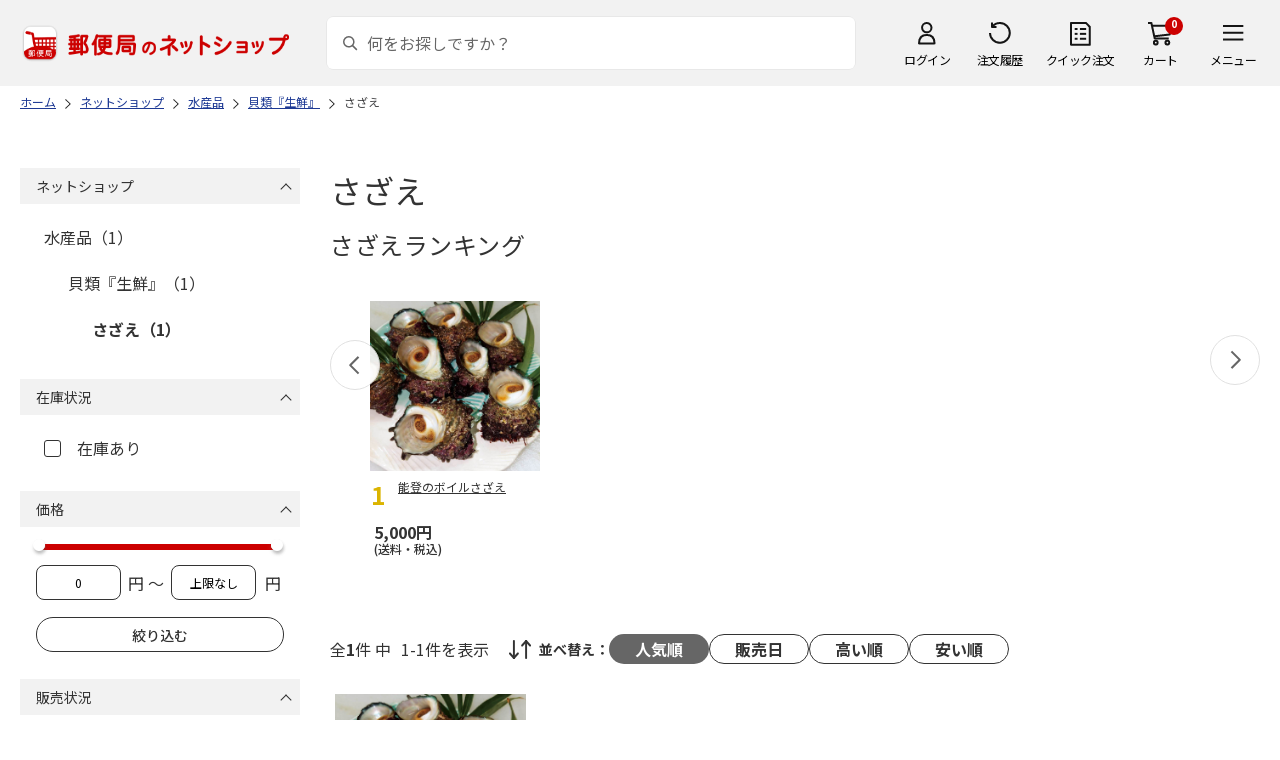

--- FILE ---
content_type: application/javascript
request_url: https://shop.post.japanpost.jp/lib/easypaginate.js?st=202601201315
body_size: 1097
content:
(function($) {
		  
	$.fn.easyPaginate=function(options){
		var defaults={				
			controls: 'pagination'
		}; 
		
		var options=$.extend(defaults, options); 
		this.each(function(){
			var obj=this;
            var parent=$(obj).parent();
            if( parent.find("."+options.controls).length>0 )return;
			var ol=$('<ul class="'+ options.controls +'"></ul>').insertAfter(obj);

            var firstSlider=( $(obj).parent().attr("id")=="slider1" );
    
            
			var prev=$('<li class="prev">Previous</li>')
				.appendTo(ol)
				.click(clickPrev);
			
			var next=$('<li class="next">Next</li>')
                .appendTo(ol)
                .click(clickNext);

              
            if( $(obj).parent().attr("class")!="item_slider_ slider_history_" && $(obj).parent().attr("class")!="item_slider_ slider_related_" ){
              
            var ooo=ol;
            if( firstSlider ){ ooo=prev; }
            ooo.fadeOut("fast");
            parent.hover(function(){
                ooo.fadeIn("fast");
            },function(){
                ooo.fadeOut("fast");
            });
            }

		});	
	};

    function intOrZero(n){
        try{
            if( n ){ return parseInt( n ); }
        }catch( e ){}
        return 0;
    }

    function repage( target ){
        var parent=target.parent();
        var width=parent.width();
        
        startX=target.children().eq(0).position().left;
        
        var page=0;
        target.children().each(function(){
            var t=$(this);
            var left=t.position().left;
            var right=(left-startX)+t.width();
            if( right>width ){
                startX=left;
                page+=1;
            }
            t.attr("page",page);

            if( location.search.match(/[\?\&]debug=1/) ){
                if( page%2 ){
                    t.css("border", "solid 1px red");
                }else{
                    t.css("border", "solid 1px blue");
                }
            }
        });
    }
	
    function scroll( btn, aaa ){
        var target=btn.parent().prev();
        if( target.hasClass("_wrapper_") ){
            parent=target;
            target=target.children().eq(0);
        }
        
        if( target.is(":animated") )return;
        
        repage(target);
        
        var first=target.children().eq(0);
        var active=target.find("[_active_=1]");
        if( active.length>0 ){}else{ active=first; }
        var page=intOrZero( active.attr("page") );
        page+=aaa;

        active=target.find("[page="+page+"]:eq(0)");
        if( active.length==0 ){//overflow
            var ooo=-40*aaa;
            target.animate({
                marginLeft: "+="+ooo
            },function(){
                $(this).animate({
                    marginLeft: "-="+ooo
                },"fast");
            });
            return;
        }

        /* IEだと画像がはみでていて左隣が見えちゃう対策*/
        target.find(".sliderHide").show().removeClass(".sliderHide");
        target.find("[page="+(page-1)+"]:last").find("img").fadeOut().addClass("sliderHide");
        /* /IE */

        var left=active.position().left-first.position().left;
        target.animate({
            marginLeft: "-"+left+"px"
        });
        
        target.children().attr("_active_",0);
        active.attr("_active_",1);
    }
    
    function clickNext(){
        scroll( $(this), 1 );        
    }
    function clickPrev(){
        scroll( $(this), -1 );
    }

})(jQuery);

